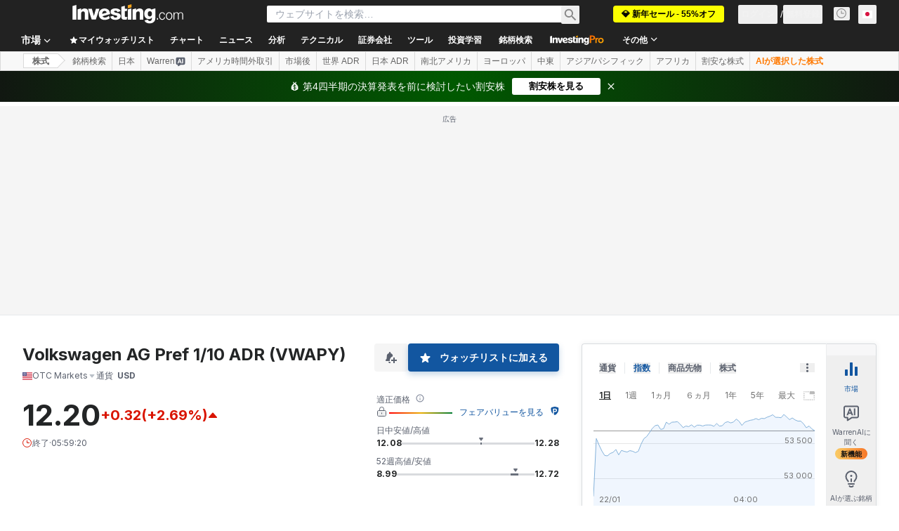

--- FILE ---
content_type: application/javascript
request_url: https://cdn.investing.com/x/43f6e8f/_next/static/chunks/7065.814001d925c9e050.js
body_size: 2270
content:
"use strict";(self.webpackChunk_N_E=self.webpackChunk_N_E||[]).push([[4816,7065],{4816:(e,t,s)=>{s.r(t),s.d(t,{default:()=>o});var a=s(37876);s(14232);var l=s(5811),n=s(56829),r=s(60332),i=s(65824),d=s(76355),c=s(43970);let m=(0,l.PA)(e=>{let{title:t}=e,{dataStore:{instrumentStore:{instrument:s}}}=(0,n.P)();return(0,a.jsxs)(a.Fragment,{children:[(0,a.jsx)(r.A,{}),(0,a.jsx)(i.Ad,{slot:"tnb_all_positions",customHeight:"104px",className:"mt-8 md:hidden"}),(0,a.jsx)(d.c,{className:"mb-[26px] sm:mb-[34px]"}),s?(0,a.jsx)(c.e,{className:"mb-4",isInstrumentNewsPage:!0,title:t}):null,(0,a.jsx)(i.Ad,{slot:"mid_page_1",label:"Advertisement",className:"my-10 md:hidden"})]})}),u=(0,l.PA)(()=>{var e;let{dataStore:{newsStore:{news:t},instrumentStore:{instrument:s},pageInfoStore:{titles:{h3_head:l}}}}=(0,n.P)();return(0,a.jsx)(m,{baseRoute:null==s||null==(e=s.base)?void 0:e.path,items:t,title:l})}),o=()=>(0,a.jsx)(u,{})},31706:(e,t,s)=>{s.d(t,{A:()=>b});var a=s(37876),l=s(77328),n=s.n(l),r=s(56829),i=s(14232),d=s(68197),c=s(16542),m=s(15520),u=s(52358),o=s(15039),x=s.n(o);let p=e=>{let{href:t,className:s,children:l,disabled:n,isActive:r}=e;return(0,a.jsx)("a",{href:n?void 0:t,className:x()("flex items-center rounded border font-semibold leading-5",r?"border-inv-blue-500 bg-blue/10":"border-[#F7F7F8] bg-[#F7F7F8]",n?"cursor-not-allowed text-secondary/70":"text-link",s),onClick:e=>{n&&e.preventDefault()},children:l})},h=()=>(0,a.jsx)("div",{className:"font-arial leading-4 text-link",children:"..."}),j=(e,t)=>t<=1?e:"".concat(e,"/").concat(t),g=e=>{let{baseUrl:t="",linkLimit:s,current:l,count:n,className:r}=e,{t:d}=(0,c.A)(),[o,g]=(0,i.useState)(9);(0,i.useEffect)(()=>{g(s)},[s]);let v=(0,i.useMemo)(()=>(o%2==0?o-1:o)-2,[o]),b=(v+1)/2,[f,N]=(0,i.useMemo)(()=>{let e=n>o;return[e&&l>b+1,e&&l<n-b]},[l,v,b,n,o]),w=(0,i.useMemo)(()=>Array.from({length:v}),[v]),k=(0,i.useCallback)((e,s)=>(0,a.jsx)(p,{href:j(t,e),isActive:e===s,className:"p-[11px]",children:e},e),[]),A=w.map((e,t)=>k(t+2,l)),P=w.map((e,s)=>{let n=l-(b-(s+1));return(0,a.jsx)(p,{isActive:s+1===b,href:j(t,n),className:"p-[11px]",children:n},n)}),y=w.map((e,t)=>k(n-(v-t),l));return(0,a.jsxs)("div",{className:x()("mb-4 flex select-none justify-between",r),children:[(0,a.jsxs)(p,{href:j(t,l-1),className:"p-[9px] md:pr-[19px]",disabled:1===l,children:[(0,a.jsx)(m.A,{className:"-scale-x-100 sm:mr-1.5 rtl:rotate-180"}),(0,a.jsx)("span",{className:"hidden sm:block",children:d(u.p.previous)})]}),(0,a.jsx)("div",{className:"flex items-center gap-2",children:n<=o?Array.from({length:n}).map((e,s)=>{let n=s+1;return(0,a.jsx)(p,{href:j(t,n),isActive:n===l,className:"p-[11px]",children:n},n)}):(0,a.jsxs)(a.Fragment,{children:[k(1,l),f&&(0,a.jsx)(h,{}),f&&N?P:f?y:A,N&&(0,a.jsx)(h,{}),k(n,l)]})}),(0,a.jsxs)(p,{href:j(t,l+1),className:"p-[9px] md:pl-[19px]",disabled:l>=n,children:[(0,a.jsx)("span",{className:"hidden sm:block",children:d(u.p.next)}),(0,a.jsx)(m.A,{className:"sm:ml-1.5 rtl:rotate-180"})]})]})},v=e=>{let{currentPage:t,pagesCount:s,paginationHref:l}=e,n=(0,d.dv)("sm",!1),r=(0,d.dv)("md",!1);return s>1?(0,a.jsx)(g,{baseUrl:l,count:s,current:t,linkLimit:r?9:n?5:3}):null},b=e=>{let{currentPage:t,pagesCount:s}=e,{dataStore:{pageInfoStore:l}}=(0,r.P)(),i=t-1,d=t+1,c=/(\/\d*\/?)$/g,m=l.currentUrl.replace(c,""),u=l.origin+m,o=i>0?u.replace(c,"")+(i>1?"/".concat(i):""):"",x=d<=s?u.replace(c,"")+"/"+d:"";return(0,a.jsxs)(a.Fragment,{children:[(0,a.jsxs)(n(),{children:[o&&(0,a.jsx)("link",{rel:"prev",href:o}),x&&(0,a.jsx)("link",{rel:"next",href:x})]}),(0,a.jsx)(v,{currentPage:t,pagesCount:s,paginationHref:m})]})}},43970:(e,t,s)=>{s.d(t,{e:()=>N});var a=s(37876),l=s(56829),n=s(16542),r=s(50089),i=s(53797),d=s(42523),c=s(3841),m=s(65824),u=s(68354),o=s(14232),x=s(8893),p=s(68197),h=s(37402);let j=e=>{let{currentPage:t,pagesCount:s,setPage:l}=e,n=(0,p.dv)("sm",!1),r=(0,p.dv)("md",!1);return s>1?(0,a.jsx)(h.d,{count:s,limit:r?9:n?5:3,current:t,setPage:l,className:"mt-16"}):null};var g=s(31706),v=s(47435),b=s(19917);let f=e=>{var t,s,n;let{title:i,titleLink:d,news:m,internalTitle:u,isInstrumentInternalPage:p}=e,{dataStore:{pageInfoStore:h,newsStore:f,instrumentStore:N}}=(0,l.P)(),w=null==(s=N.instrument)||null==(t=s.base)?void 0:t.id,k=(null==h||null==(n=h.equitiesNewsCategories)?void 0:n.filter(e=>!e.isOVPageOnly))||[],[A,P]=(0,o.useState)(0),[y,S]=(0,o.useState)(!1),[F,I]=(0,o.useState)(m),_=async e=>{window.scrollTo({top:0,behavior:"smooth"}),S(!0),I(await f.fetch({categoryIds:k[A].smlIds,sortField:"updated_at",sortOrder:"desc",page:e,instrumentIds:[Number(w)],limit:r.j4,withPagination:!0})),S(!1)};return(0,a.jsxs)(a.Fragment,{children:[(0,a.jsx)(v.J,{newsCategories:k,activeTabId:A,activateView:e=>{var t,s;if(e!==A){let a;P(e),S(!0),s=null==(t=k[e])?void 0:t.name,window.history.replaceState({},"","#".concat(s)),(a=k[e],f.fetch({categoryIds:a.smlIds,sortField:"updated_at",sortOrder:"desc",instrumentIds:[Number(w)],limit:r.j4,withPagination:!0})).then(e=>{I(e),S(!1)}).catch(()=>{I([]),S(!1)})}}}),y&&(0,a.jsx)(b.E,{}),!y&&(0,a.jsx)(a.Fragment,{children:(null==F?void 0:F.length)>0?(0,a.jsxs)(a.Fragment,{children:[(0,a.jsx)(c.B,{title:i,titleLink:d,titleTest:"link-news",articles:F,internalTitle:u,isNews:!0,isInstrumentInternalPage:p,dataTest:"news-list"}),0===A?(0,a.jsx)(g.A,{currentPage:f.page,pagesCount:f.pagesNumber}):(0,a.jsx)(j,{currentPage:f.page,pagesCount:f.pagesNumber,setPage:_})]}):(0,a.jsx)(x.c,{})})]})},N=e=>{var t,s;let{className:o,isInstrumentNewsPage:x,isInstrumentAnalysisPage:p,title:h,titleDefine:j,hideTitle:g}=e,{t:v}=(0,n.A)(),{dataStore:{instrumentStore:b,newsStore:N,analysisStore:w,pageInfoStore:k}}=(0,l.P)(),A=b.instrument,P=null==A||null==(t=A.name)?void 0:t.parentName,y=null==A||null==(s=A.base)?void 0:s.path,S=k.newsLink||(0,i.a)(y,r.cG),F=x?N.news:N.news.slice(0,r.el),I=k.analysisLink||(0,i.a)(y,r.rU),_=p?w.analysis:w.analysis.slice(0,r.n2),C=!x&&_.length>0,L=!p,T=(0,u.ux)(j,h,P,v,d.p);return(0,a.jsxs)("div",{className:o,children:[L?(0,a.jsx)(f,{title:g?"":v(d.p.newsHeadline,{SYMBOL:P}),titleLink:S,news:F,internalTitle:T,isInstrumentInternalPage:x}):null,C?(0,a.jsxs)(a.Fragment,{children:[(0,a.jsx)(m.Ad,{slot:"mid_page_1",label:"Advertisement",className:"my-10 md:hidden"}),(0,a.jsx)(c.B,{title:v(d.p.analysisHeadline,{SYMBOL:P}),titleLink:I,titleTest:"link-analysis",articles:_,internalTitle:T,className:L&&C?"mt-12":"",isInstrumentInternalPage:p,dataTest:"analysis-list"})]}):null]})}},70080:(e,t,s)=>{s.d(t,{A:()=>l});var a=s(14232);let l=s(49680).Bd?a.useLayoutEffect:a.useEffect}}]);

--- FILE ---
content_type: application/javascript
request_url: https://promos.investing.com/eu-a4flkt7l2b/z9gd/9a63d23b-49c1-4335-b698-e7f3ab10af6c/jp.investing.com/jsonp/z?cb=1769121663057&callback=__dgorobd6up57x
body_size: 510
content:
__dgorobd6up57x({"da":"bg*br*al|Apple%bt*bm*bs*cb*bu*dl$0^j~m|131.0.0.0%v~d~f~primarySoftwareType|Robot%s~r~dg*e~b~dq*z|Blink%cn*ds*ba*ch*cc*n|Chrome%t~bl*ac~aa~g~y|macOS%ce*ah~bq*bd~dd*cq$0^cl*df*bp*ad|Desktop%bh*c~dc*dn*bi*ae~ci*cx*p~bk*de*bc*i~h|10.15.7%cd*w~cu*ck*l~u~partialIdentification*af~bz*db*ab*q~a*cp$0^dh*k|Apple%cr*ag|-","geo":{"city":"Columbus","continent_code":"NA","zipcode":"43215","country_code":"US","ip":"18.188.52.33","country_name":"United States","metro_code":535,"longitude":-83.0061,"time_zone":"America/New_York","latitude":39.9625,"continent_name":"North America","region_code":"OH","region_name":"Ohio"},"success":true,"ts":1769121663332.0,"rand":89176});